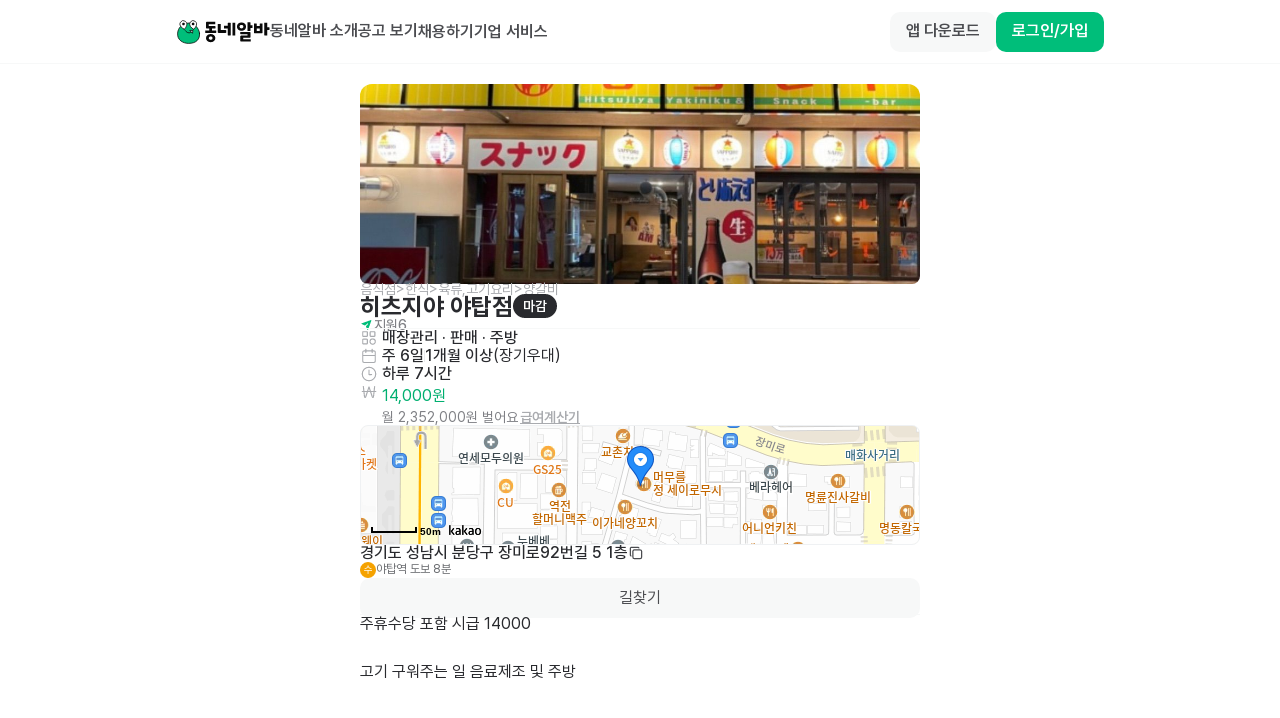

--- FILE ---
content_type: text/html; charset=utf-8
request_url: https://id.abr.ge/api/v2/third-party-cookie/identifier.html?requestID=8237640
body_size: 439
content:
<!DOCTYPE html>
<html>
<head><meta charset="utf-8"></head>
<body>

<pre>
    requestID: 8237640
    Reply: map[uuid:f7184356-c133-4832-baf0-5b1485ddc761]
</pre>
<script>
    var message = {
        requestID: '8237640',
        
        reply: (document.cookie.indexOf('ab180ClientId=') !== -1) ? {"uuid":"f7184356-c133-4832-baf0-5b1485ddc761"} : { error: 'Third party cookie is not supported' }
        
    }

    window.parent.postMessage(
        
        JSON.stringify(message)
        
    , '*');
</script>
</body>
</html>


--- FILE ---
content_type: text/javascript
request_url: https://www.dongnealba.com/_next/static/chunks/pages/about-22722dba9c592b68.js
body_size: 7883
content:
!function(){try{var e="undefined"!=typeof window?window:"undefined"!=typeof global?global:"undefined"!=typeof self?self:{},t=(new e.Error).stack;t&&(e._sentryDebugIds=e._sentryDebugIds||{},e._sentryDebugIds[t]="b76648fa-0e4e-4841-a994-322ba6e5aa92",e._sentryDebugIdIdentifier="sentry-dbid-b76648fa-0e4e-4841-a994-322ba6e5aa92")}catch(e){}}(),(self.webpackChunk_N_E=self.webpackChunk_N_E||[]).push([[2521,2255],{28328:function(e,t,r){"use strict";var a,l=r(67294);function s(){return(s=Object.assign?Object.assign.bind():function(e){for(var t=1;t<arguments.length;t++){var r=arguments[t];for(var a in r)({}).hasOwnProperty.call(r,a)&&(e[a]=r[a])}return e}).apply(null,arguments)}t.Z=e=>l.createElement("svg",s({xmlns:"http://www.w3.org/2000/svg",width:"current",height:"current",fill:"none",viewBox:"0 0 20 20"},e),a||(a=l.createElement("path",{fill:"currentColor",d:"M2.584 5.111a.75.75 0 0 1 .75-.75h13.333a.75.75 0 0 1 0 1.5H3.334a.75.75 0 0 1-.75-.75m0 4.89a.75.75 0 0 1 .75-.75h13.333a.75.75 0 0 1 0 1.5H3.334a.75.75 0 0 1-.75-.75m0 4.888a.75.75 0 0 1 .75-.75h13.333a.75.75 0 0 1 0 1.5H3.334a.75.75 0 0 1-.75-.75"})))},30752:function(e,t,r){"use strict";var a,l,s,n,i,c,o,d,x,h,m=r(67294);function u(){return(u=Object.assign?Object.assign.bind():function(e){for(var t=1;t<arguments.length;t++){var r=arguments[t];for(var a in r)({}).hasOwnProperty.call(r,a)&&(e[a]=r[a])}return e}).apply(null,arguments)}t.Z=e=>m.createElement("svg",u({xmlns:"http://www.w3.org/2000/svg",width:"current",height:"current",fill:"none",viewBox:"0 0 94 24"},e),a||(a=m.createElement("path",{fill:"#00BE7A",stroke:"#0A0A0A",strokeLinecap:"round",strokeMiterlimit:10,strokeWidth:.786,d:"M23.518 13.236c.571 5.776-2.943 10.16-10.955 10.16-5.109 0-11.529-3.042-10.957-10.16.426-5.304 4.357-10.16 10.957-10.16 5.717 0 10.432 4.863 10.955 10.16Z"})),l||(l=m.createElement("path",{fill:"#fff",d:"M8.393 9.265s2.946-3.02 2.397-5.741A3.62 3.62 0 0 0 9.296 1.25a3.43 3.43 0 0 0-4.833.972 3.6 3.6 0 0 0-.5 2.68c.549 2.72 4.436 4.366 4.436 4.366"})),s||(s=m.createElement("path",{stroke:"#0A0A0A",strokeLinecap:"round",strokeMiterlimit:10,strokeWidth:.786,d:"M8.393 9.265s2.946-3.02 2.397-5.741A3.62 3.62 0 0 0 9.296 1.25a3.43 3.43 0 0 0-4.833.972 3.6 3.6 0 0 0-.5 2.68c.549 2.72 4.436 4.366 4.436 4.366"})),n||(n=m.createElement("path",{fill:"#0A0A0A",d:"M7.474 5.355a1.365 1.365 0 1 1 0-2.731 1.365 1.365 0 0 1 0 2.731"})),i||(i=m.createElement("path",{fill:"#fff",d:"M17.668 9.333s3.23-2.715 2.952-5.477a3.62 3.62 0 0 0-1.262-2.41 3.43 3.43 0 0 0-4.906.49 3.6 3.6 0 0 0-.762 2.617c.278 2.762 3.984 4.783 3.984 4.783"})),c||(c=m.createElement("path",{stroke:"#0A0A0A",strokeLinecap:"round",strokeMiterlimit:10,strokeWidth:.786,d:"M17.668 9.333s3.23-2.715 2.952-5.477a3.62 3.62 0 0 0-1.262-2.41 3.43 3.43 0 0 0-4.906.49 3.6 3.6 0 0 0-.762 2.617c.278 2.762 3.984 4.783 3.984 4.783"})),o||(o=m.createElement("path",{fill:"#0A0A0A",d:"M17.113 5.346a1.369 1.369 0 1 1-.008-2.738 1.369 1.369 0 0 1 .008 2.738"})),d||(d=m.createElement("path",{stroke:"#0A0A0A",strokeLinecap:"round",strokeMiterlimit:10,strokeWidth:.786,d:"M9.31 10.574s1.032 2.264 3.686 2.263c1.453 0 2.182-.63 3.093-2.236"})),x||(x=m.createElement("path",{fill:"#fff",stroke:"#0A0A0A",strokeLinecap:"round",strokeLinejoin:"round",strokeWidth:.786,d:"m16.515 12.891.421-2.493h-2.771z"})),h||(h=m.createElement("path",{fill:"#0A0A0A",d:"M93.01 10.038h-1.738v5.043c0 .297-.127.424-.424.424h-2.119c-.275 0-.424-.127-.424-.424V3.088c0-.297.148-.424.424-.424h2.119c.297 0 .424.127.424.424V7.24h1.737c.276 0 .424.148.424.424v1.95c0 .296-.148.423-.424.423Zm-9.176.869v-2.5h-3.178v2.5zm2.67-6.972v8.646c0 .487-.275.763-.763.763h-7.013c-.488 0-.763-.276-.763-.763V3.935c0-.275.148-.423.424-.423h1.843c.276 0 .424.148.424.423v2.12h3.178v-2.12c0-.275.127-.423.424-.423h1.822c.297 0 .424.148.424.423M76.155 7.963H74.46v2.67c0 .297-.149.424-.424.424h-2.12c-.275 0-.423-.127-.423-.424V2.644c0-.275.148-.423.424-.423h2.119c.275 0 .424.148.424.423v2.522h1.695c.275 0 .424.148.424.424v1.95c0 .296-.149.423-.424.423m-1.695 4.704v4.386c0 .488-.276.763-.763.763h-6.463v1.356h7.12c.275 0 .423.148.423.424v1.526c0 .275-.148.423-.423.423h-9.302c-.488 0-.763-.296-.763-.762v-4.408c0-.466.275-.763.763-.763h6.462v-1.335h-6.801c-.276 0-.424-.148-.424-.423v-1.526c0-.275.148-.424.424-.424h8.984c.487 0 .763.297.763.763M60.898 6.628c0-2.5 2.013-4.174 4.598-4.174s4.577 1.674 4.577 4.174-1.991 4.196-4.576 4.196c-2.586 0-4.599-1.696-4.599-4.196m2.67 0c0 1.017.869 1.78 1.928 1.78 1.039 0 1.907-.763 1.907-1.78s-.868-1.759-1.907-1.759c-1.059 0-1.928.742-1.928 1.76Zm-21.804 5.508V4.359c0-.275.127-.424.423-.424h2.12c.275 0 .423.149.423.424v5.742h5.043c.276 0 .424.128.424.424v1.95c0 .275-.148.424-.424.424h-7.247c-.487 0-.762-.297-.762-.763M51.829 8.49h-3.39c-.297 0-.425-.148-.425-.424v-1.95c0-.275.128-.423.424-.423h3.39V3.088c0-.297.128-.424.424-.424h1.971c.275 0 .424.127.424.424V15.08c0 .297-.149.424-.424.424h-1.97c-.297 0-.424-.127-.424-.424zm4.661 6.59V3.088c0-.297.127-.424.424-.424h1.97c.276 0 .424.127.424.424V15.08c0 .297-.148.424-.423.424h-1.971c-.297 0-.424-.127-.424-.424M38.904 4.232h-6.04v1.864h6.146c.296 0 .423.149.423.424v1.61c0 .276-.127.424-.423.424h-2.903v1.886h3.665c.276 0 .424.149.424.424v1.737c0 .276-.148.424-.424.424h-10.17c-.276 0-.424-.148-.424-.424v-1.737c0-.276.148-.424.424-.424h3.665V8.554H30.81c-.487 0-.762-.296-.762-.762V2.558c0-.488.275-.763.762-.763h8.095c.296 0 .423.148.423.424v1.589c0 .297-.127.424-.423.424ZM34.687 14c2.564 0 4.683 1.674 4.683 4.09s-2.12 4.11-4.683 4.11c-2.564 0-4.683-1.695-4.683-4.11S32.123 14 34.687 14m0 2.437c-1.038 0-1.886.72-1.886 1.652 0 .933.848 1.675 1.886 1.675s1.886-.742 1.886-1.674c0-.933-.848-1.653-1.886-1.653"})))},38318:function(e,t,r){(window.__NEXT_P=window.__NEXT_P||[]).push(["/about",function(){return r(9215)}])},47212:function(e,t,r){"use strict";var a=r(85893),l=r(11163),s=r(98388),n=r(83418),i=r(94928),c=r(81085),o=r(71263);t.Z=e=>{let{className:t="",size:r=o.$u.Medium,item:d,emptyIcon:x,iconSize:h,useEdit:m,useBorder:u,onEditClick:A}=e,g=(0,l.useRouter)();if(!d)return null;let{photos:p}=d,b=p?.length?p[0]:"";return(0,a.jsxs)("div",{className:`relative ${m?"cursor-pointer":""}`,onClick:m?()=>{if(!A){g.push(i.l.JobSeekerMyProfile);return}A(d)}:void 0,children:[!p?.length&&x?x:(0,a.jsx)(c.Avatar,{className:(0,s.m6)(r===o.$u.Small&&"h-12 w-12 rounded-avatar-sm",h&&`w-[${h}px] h-[${h}px]`,t),imageUrl:b,emptyIconSize:h||(r===o.$u.Small?48:64),useBorder:u}),m&&(0,a.jsx)("div",{className:"absolute -bottom-[4px] -right-[7px] rounded-full border border-gray-400-50 bg-gray-0-50 p-[5px]",children:(0,a.jsx)(n.Z,{width:20,height:20})})]})}},12073:function(e,t,r){"use strict";var a=r(85893),l=r(8073);t.Z=e=>(0,a.jsx)(l.Z,{...e})},13128:function(e,t,r){"use strict";var a=r(85893),l=r(37303),s=r(41664),n=r.n(s),i=r(11163),c=r(67294),o=r(72377),d=r(28328),x=r(30752),h=r(32134),m=r(47212),u=r(12767),A=r(14945),g=r(11360),p=r(19326),b=r(14412),f=r(70971),w=r(50637),j=r(61316),y=r(94928),v=r(82857),N=r(81085),k=r(71263);t.Z=e=>{let{hideMenu:t,hideRight:r}=e,{t:s}=(0,l.$G)("common"),E=(0,p.h)(),M=(0,i.useRouter)(),[S,_]=(0,o.Z)(!1),[L,T]=(0,o.Z)(!1),B=(0,g.mA)(),C=(0,g.B)(),Z=(0,g.qB)(),z=(0,g.lz)(),{isEmployer:R,isJobSeeker:I}=(0,w.s)(),{isPc:V}=(0,j.F)(),J=(0,c.useRef)(null),U=[{label:"title.about",href:y.l.About},{label:"title.find_dongnealba",href:y.l.JobAdPlace},{label:"title.employer",href:y.l.EmployerMain,useNewTab:!0,event:"click_web_gnb_employer_menu"},{label:"title.biz",href:f.T.biz[v.X.env],useNewTab:!0,event:"click_web_gnb_biz_menu"}],H=e=>{J.current&&!J.current.contains(e.target)&&_(!1)};(0,c.useEffect)(()=>(S&&document.addEventListener("mousedown",H),()=>{document.removeEventListener("mousedown",H)}),[S]);let F=B||C,O=Z||z;return(0,a.jsx)(a.Fragment,{children:(0,a.jsx)("header",{className:"home-header fixed top-0 z-[40] flex h-16 w-full min-w-[280px] flex-row items-center border-b border-b-gray-50 bg-gray-0 xs:justify-center",children:(0,a.jsxs)("div",{className:"px-4 xs:px-12 flex max-w-container flex-1 flex-row flex-wrap items-center justify-between gap-y-2",children:[(0,a.jsxs)("div",{className:"flex flex-row gap-8",children:[(0,a.jsx)(n(),{href:y.l.Root,"aria-label":"Home",children:(0,a.jsx)("div",{className:"cursor-pointer",children:(0,a.jsx)(x.Z,{alt:"Logo",width:94,height:24})})}),!t&&(0,a.jsx)("div",{className:"hidden flex-1 flex-row items-center gap-8 p-0 lg:flex",children:U.map(e=>{let{label:t,href:r,useNewTab:l,event:i}=e;return l?(0,a.jsx)("a",{href:r,target:"_blank",rel:"noopener noreferrer",onClick:()=>{i&&E.trackEvent(i)},children:(0,a.jsx)(N.Label,{className:"text-gray-800",bold:N.FontWeight.Semibold,children:s(t)})},t):(0,a.jsx)(n(),{className:"flex flex-row",href:r,children:(0,a.jsx)(N.Label,{className:"text-gray-800",bold:N.FontWeight.Semibold,children:s(t)})},t)})})]}),!r&&(0,a.jsxs)(a.Fragment,{children:[(0,a.jsxs)("div",{className:"flex justify-end items-center gap-4",children:[R&&F?(0,a.jsx)(n(),{href:y.l.EmployerMyProfile,children:(0,a.jsxs)("div",{className:"flex items-center gap-1",children:[(0,a.jsx)(h.Z,{className:"h-[18px] w-[18px] rounded",item:F,emptyIconSize:18,useBorder:!1}),(0,a.jsx)(N.Label,{className:"text-gray-800",type:N.LabelType.Body2,bold:N.FontWeight.Medium,title:F.name,children:(0,b.f)(F.name||"",4)})]})}):I&&O?(0,a.jsx)(n(),{href:y.l.JobSeekerMyProfile,children:(0,a.jsxs)("div",{className:"flex items-center gap-1",children:[(0,a.jsx)(m.Z,{className:"h-[18px] w-[18px] rounded",item:O,iconSize:18,useBorder:!1}),(0,a.jsx)(N.Label,{className:"text-gray-800",type:N.LabelType.Body2,bold:N.FontWeight.Medium,title:O.name,children:(0,b.f)(O.name||"",4)})]})}):(0,a.jsxs)("div",{className:"flex gap-3",children:[(0,a.jsx)(u.Z,{className:"max-xs:hidden",label:s("nav.app_download"),type:N.ButtonAnatomy.Tertiary,size:V?k.$u.Medium:k.$u.Small,onClick:()=>T(!0)}),(0,a.jsx)(u.Z,{label:s("nav.sign_in/up"),size:V?k.$u.Medium:k.$u.Small,onClick:()=>{M.push(y.l.AuthSignIn)},eventName:"click_web_sign_in",eventData:{domain:"mainSite"}})]}),(0,a.jsx)("button",{className:"block cursor-pointer lg:hidden",onClick:_,children:(0,a.jsx)(d.Z,{className:"text-gray-800",width:24,height:24})})]}),L&&(0,a.jsx)(A.Z,{isShow:L,onClose:()=>T(!1)})]}),S&&(0,a.jsx)("div",{ref:J,className:"absolute top-[42px] right-2 popover-shadow lg:hidden",children:U.map(e=>{let{label:t,href:r,useNewTab:l,event:i}=e;return l?(0,a.jsx)("a",{href:r,className:"flex items-center h-12 px-6 border-b border-gray-30 last:border-none",target:"_blank",rel:"noopener noreferrer",onClick:()=>{_(!1),i&&E.trackEvent(i)},children:(0,a.jsx)(N.Label,{type:N.LabelType.Body1,bold:N.FontWeight.Medium,children:s(t)})},t):(0,a.jsx)(n(),{href:r,className:"block h-12 px-6 py-4 border-b border-gray-30 last:border-none",onClick:()=>_(!1),children:(0,a.jsx)(N.Label,{type:N.LabelType.Body1,bold:N.FontWeight.Medium,children:s(t)})},t)})})]})})})}},30983:function(e,t,r){"use strict";var a=r(85893),l=r(98388),s=r(11360),n=r(21184),i=r(12073),c=r(13128);let o=e=>{let{className:t,children:r,hideHeaderRight:s,hideHeader:o,hideMenu:d,hideFooter:x,disabledFooterLink:h}=e;return(0,a.jsxs)("div",{className:(0,l.m6)("global-layout home-layout",!o&&"pt-16"),children:[!o&&(0,a.jsx)(n.Z.Provider,{children:(0,a.jsx)(c.Z,{hideMenu:d,hideRight:s})}),(0,a.jsx)("main",{className:t||"global-layout__body p-4",children:r}),!x&&(0,a.jsx)(i.Z,{disabledLink:h})]})};t.Z=e=>(0,a.jsx)(s.Yw.Provider,{children:(0,a.jsx)(s.t7.Provider,{children:(0,a.jsx)(s.RU.Provider,{children:(0,a.jsx)(s.u0.Provider,{children:(0,a.jsx)(o,{...e})})})})})},44811:function(e,t,r){"use strict";var a=r(85893),l=r(67294),s=r(58533),n=r(53041),i=r(98388),c=r(557),o=r(90152),d=r(81085),x=r(51053);t.Z=e=>{let{height:t,width:r,useAutoScroll:h=!0,useBorder:m=!0}=e,u=(0,l.useRef)(null),{data:A,fetchNextPage:g,hasNextPage:p,refetch:b}=(0,c.lj)()(),f=(0,l.useRef)(0);return(0,n.Z)(()=>{if(!u.current)return;let e=u.current.scrollTop+1;if(e===f.current){u.current.scrollTop=0,f.current=0;return}u.current.scrollTo({top:e}),f.current=e},A?.pages[0].data.list?.length?24:null),(0,a.jsxs)("div",{className:(0,i.m6)("w-full min-w-[320px] flex-1 lg:w-[400px] lg:min-w-[400px] lg:flex-none bg-gray-0 rounded-2",m?"card border-gray-300":"dde-shadow--card",r?`w-[${r}px] min-w-[${r}px] max-w-[${r}px] lg:w-[${r}px] lg:min-w-[${r}px]`:""),children:[(0,a.jsxs)("div",{className:"flex flex-row items-center gap-2 py-4 px-6 border-b border-gray-30",children:[(0,a.jsx)(o.Z,{path:"https://dongnealba-web.s3.ap-northeast-2.amazonaws.com/images/lottie/radar.json",style:{width:32,height:32},loop:!0,play:!0}),(0,a.jsx)(d.Label,{className:"text-gray-800 text-[20px]",type:d.LabelType.Heading4,children:"실시간 우리 동네 알바"})]}),(0,a.jsx)("div",{ref:u,className:`overflow-y-auto ${h?"scrollbar-hide":""}`,style:{height:`${t||570}px`,pointerEvents:h?"none":"auto"},children:(0,a.jsx)(s.Z,{className:`px-6 dna-list ${h?"scrollbar-hide":""}`,dataLength:A?.pages.flatMap(e=>e.data?.list).length||0,next:g,hasMore:p,refreshFunction:b,pullDownToRefresh:!1,loader:(0,a.jsx)(d.SpinnerLoader,{}),children:A?.pages.map(e=>e.data.list?.filter(e=>e.jobAds&&e.jobAds[0])?.map(e=>a.jsx(x.Z,{className:"border-b border-gray-50 px-0",jobAd:e.jobAds[0],store:e,useBadge:!0,useLargeAvatar:!0},e.jobAds[0].id)))})})]})}},9215:function(e,t,r){"use strict";r.r(t),r.d(t,{__N_SSP:function(){return M},default:function(){return S}});var a,l,s=r(85893),n=r(37303),i=r(11163),c=r(67294),o=r(98388),d=r(21433),x=r(30983),h=r(51132),m={src:"/_next/static/media/img_1.ace3dec7.png",height:240,width:240,blurDataURL:"[data-uri]",blurWidth:8,blurHeight:8},u={src:"/_next/static/media/img_2.a5aae942.png",height:240,width:240,blurDataURL:"[data-uri]",blurWidth:8,blurHeight:8},A={src:"/_next/static/media/img_3.6412212d.png",height:240,width:240,blurDataURL:"[data-uri]",blurWidth:8,blurHeight:8},g={src:"/_next/static/media/img_4.a71e0b06.png",height:240,width:240,blurDataURL:"[data-uri]",blurWidth:8,blurHeight:8},p=r(44811),b=r(61316),f=r(94928),w=r(81085),j=r(68902);let y=e=>{let{className:t}=e,r=(0,i.useRouter)(),{isPc:a,isMobile:l,isTablet:n}=(0,b.F)();return(0,s.jsxs)("section",{className:(0,o.m6)("flex flex-1 flex-col",t),children:[(0,s.jsxs)("div",{className:(0,o.m6)("flex flex-1 flex-row px-8 gap-20 justify-between items-center mb-20",!a&&"flex-col gap-20 px-0"),children:[(0,s.jsx)("div",{className:(0,o.m6)("flex flex-col gap-8 min-w-[120px]",n&&"grid w-full grid-cols-2",l&&"flex flex-col"),children:[{title:"사장님이 먼저\n같이 일하자고 해요",description:"기분 좋게 알바 제안을 받으세요",image:m},{title:"버튼 하나로 간편 지원",description:"원하는 지역, 업무, 시간에 딱 맞는\n알바를 골라서 지원해요",image:u},{title:"전화번호 노출 없는",description:"동네알바 앱에서는 전화번호 노출이 안돼요.\n안심하고 사장님과 대화해요.",image:A},{title:"노쇼 없는 알바 문화",description:"약속이 확정되면 알바님이 잊지 않도록\n여러 번 알려드려요",image:g}].map(e=>(0,s.jsxs)("div",{className:(0,o.m6)("flex flex-row items-center justify-center gap-8",!a&&"flex-col gap-4"),children:[(0,s.jsx)("img",{src:e.image.src,alt:e.title,width:120,height:120}),(0,s.jsxs)("div",{className:(0,o.m6)("flex flex-1 flex-col gap-5 justify-center",!a&&"text-center"),children:[(0,s.jsx)(w.Label,{type:w.LabelType.Heading3,children:e.title}),(0,s.jsx)(w.Label,{className:"text-gray-800",children:e.description})]})]},e.title))}),(0,s.jsx)(p.Z,{useAutoScroll:!0,useBorder:!1,height:488,width:l?void 0:340})]}),(0,s.jsx)("div",{className:"flex flex-col",children:(0,s.jsx)(w.Button,{label:"알바님 시작하기",className:"justify-center",onClick:()=>{r.push({pathname:f.l.JobAdPlace})},icon:(0,s.jsx)(j.m9,{size:20,color:"white"}),iconPosition:"right"})})]})};(a=l||(l={}))[a.Employer=0]="Employer",a[a.JobSeeker=1]="JobSeeker";var v=r(99050),N=r(64771);let k=()=>{let{onAppStoreClick:e}=(0,N.O)(),{isMobile:t,isTablet:r,isPc:a}=(0,b.F)();return(0,s.jsxs)("div",{className:"flex flex-row items-center gap-6 max-xs:flex-col",children:[(0,s.jsxs)("div",{className:(0,o.m6)("flex flex-col items-center gap-12",a&&"px-[62.5px]",r&&"px-6"),children:[(0,s.jsx)(w.Label,{type:w.LabelType.Heading1,className:"text-center",children:`휴대폰으로 편하게
동네알바를 만나세요`}),t||r?(0,s.jsxs)("div",{className:"flex flex-col items-center gap-3 mb-10",children:[(0,s.jsx)("div",{className:"cursor-pointer","aria-label":"앱 다운로드",onClick:()=>{e?.(!1)},children:(0,s.jsx)("img",{alt:"앱 다운로드",src:"https://dongnealba-web.s3.ap-northeast-2.amazonaws.com/images/branding/google_play_dark.png",width:180,height:56})}),(0,s.jsx)("div",{className:"cursor-pointer","aria-label":"앱 다운로드",onClick:()=>{e?.(!0)},children:(0,s.jsx)("img",{alt:"앱 다운로드",src:"https://dongnealba-web.s3.ap-northeast-2.amazonaws.com/images/branding/app_store_dark.png",width:180,height:56})})]}):(0,s.jsxs)("div",{className:"flex flex-col items-center",children:[(0,s.jsx)("div",{className:"p-6 rounded-5 border border-gray-100 mb-6",children:(0,s.jsx)("img",{alt:"앱 다운로드",src:"https://dongnealba-web.s3.ap-northeast-2.amazonaws.com/images/qr/app_download_qr_code.png",width:200,height:200})}),(0,s.jsx)(w.Label,{className:"text-center text-gray-800",children:`휴대폰 카메라로 위 이미지를 촬영하면
동네알바 앱으로 바로 연결돼요`})]})]}),(0,s.jsx)("img",{alt:"바른 사람과 바른 일터가 서로 돕고 신뢰하는 세상을 만듭니다. - 동네알바",src:"https://dongnealba-web.s3.ap-northeast-2.amazonaws.com/images/branding/app_main_screens.png",width:t||r?344:533,height:t||r?387:600})]})},E=e=>{let{t}=(0,n.$G)(),r=(0,i.useRouter)(),{isPc:a,isTablet:x,isMobile:m}=(0,b.F)(),[u,A]=(0,c.useState)((()=>{let{accountType:t}=r.query;return"jobSeeker"===t?l.JobSeeker:"employer"===t?l.Employer:e.initialType===l.JobSeeker?l.JobSeeker:l.Employer})()),g=[{key:l.Employer.toString(),tab:(0,s.jsx)(w.Label,{className:u.toString()===l.Employer.toString()?"text-gray-900":"text-gray-400",type:m?w.LabelType.Heading2:w.LabelType.Heading1,children:t("accountType.employer")}),tabPanel:(0,s.jsx)(h.t,{})},{key:l.JobSeeker.toString(),tab:(0,s.jsx)(w.Label,{className:u.toString()===l.JobSeeker.toString()?"text-gray-900":"text-gray-400",type:m?w.LabelType.Heading2:w.LabelType.Heading1,children:t("accountType.jobSeeker")}),tabPanel:(0,s.jsx)(y,{})}];return(0,v.g)({eventName:"view_web_about"}),(0,s.jsxs)("div",{className:"m-auto max-w-[1024px] flex flex-col",children:[(0,s.jsx)("section",{className:"max-xs:flex max-xs:items-center max-xs:justify-center",children:(0,s.jsx)(d.Z,{className:(0,o.m6)("flex px-12 max-xs:px-4 max-xs:pt-8 max-xs:pb-14 max-xs:gap-8 items-start max-xs:items-center"),useRootBreadcrumbs:!0,titleLabelType:w.LabelType.Heading1,title:t("title.about")})}),(0,s.jsxs)("section",{className:"relative",children:[(0,s.jsx)("img",{className:"object-cover w-full max-w-full",src:"/_next/static/media/about_main.70345399.png",alt:"about",style:{height:m?280:x?480:644}}),(0,s.jsx)("div",{className:"absolute inset-0 bg-black/40 flex items-center justify-center",children:(0,s.jsx)("img",{className:"object-cover w-full max-w-full",src:"/_next/static/media/about_mission.ec517cf1.png",alt:"about",style:m?{height:181,width:189}:{height:351,width:365}})})]}),(0,s.jsx)("section",{className:(0,o.m6)("flex flex-col py-[120px] px-12 bg-gray-30 gap-20 items-center",!a&&"py-16",m&&"px-4"),children:(0,s.jsx)(w.Tabs,{defaultTab:u.toString(),className:"flex flex-1 flex-wrap justify-center items-center max-xs:w-full",tabPanelClassName:"lg:w-full",tabClassName:"px-11 mt-2 pt-4 pb-5 h-[56px] border-b-[4px] max-xs:border-b-[2px] max-xs:px-0",items:g,onTabChange:e=>{A(e)}})}),(0,s.jsx)("section",{className:"flex flex-1 flex-col items-center gap-6 py-[120px] max-lg:py-16",children:(0,s.jsx)(k,{})})]})};E.getLayout=function(e){return(0,s.jsx)(x.Z,{children:e})};var M=!0,S=E},21184:function(e,t,r){"use strict";r.d(t,{Z:function(){return c}});var a=r(74974),l=r(72377),s=r(68037),n=r(67294);let i=e=>{let t=(0,n.useRef)(null),[r,a]=(0,n.useState)(),l=()=>{a(t.current?.getBoundingClientRect())};return(0,n.useEffect)(()=>{t.current&&t.current?.getBoundingClientRect()&&setTimeout(()=>{l()},100)},[t.current,...e]),[t,r]},c=(0,s.k)(()=>{let{width:e}=(0,a.Z)(),[t,r]=(0,l.Z)(!1),[s,n]=(0,l.Z)(!1),[c,o]=i([s,e]),[d,x]=i([s,e]),[h,m]=i([s,e]),[u,A]=i([s,e]),[g,p]=i([s,e]);return{nav1Ref:c,nav1Position:o,nav2Ref:d,nav2Position:x,nav3Ref:h,nav3Position:m,nav4Ref:u,nav4Position:A,nav5Ref:g,nav5Position:p,isShowMobileSubMenu:s,isShowSubMenu:t,toggleShowSubMenu:r,toggleShowMobileSubMenu:n}})},14412:function(e,t,r){"use strict";r.d(t,{f:function(){return a}});let a=(e,t)=>e.length>t?e.slice(0,t)+"...":e},50637:function(e,t,r){"use strict";r.d(t,{s:function(){return n}});var a=r(59214),l=r(3920),s=r(11360);let n=()=>{let e=(0,a.Sz)(s.Yw.context,e=>e?.isSignIn),t=(0,a.Sz)(s.Yw.context,e=>e?.signOut),r=(0,a.Sz)(s.t7.context,e=>e?.isSignIn),n=(0,a.Sz)(s.t7.context,e=>e?.signOut),i=e?l.Qm.employer:r?l.Qm.jobSeeker:l.Qm.none,c=i===l.Qm.employer,o=i===l.Qm.jobSeeker;return{isSignIn:e||r,isEmployer:c,isJobSeeker:o,signInType:i,signOut:c?t:o?n:null}}},99050:function(e,t,r){"use strict";r.d(t,{g:function(){return s}});var a=r(67294),l=r(19326);let s=e=>{let{eventName:t,data:r,conditionLogFunc:s}=e,n=(0,l.h)(),i=(0,a.useRef)(!1);(0,a.useEffect)(()=>{if(!i.current&&(!s||s())){i.current=!0;try{n?.trackEvent(t,r)}catch{}}},[])}}},function(e){e.O(0,[5940,2982,1085,972,1932,1367,8034,5808,1477,8104,5675,9877,2483,4699,7966,5305,8610,2138,1426,669,7768,6442,9352,5807,7953,1132,2888,9774,179],function(){return e(e.s=38318)}),_N_E=e.O()}]);

--- FILE ---
content_type: text/javascript; charset=utf-8
request_url: https://app.link/_r?sdk=web2.86.3&branch_key=key_live_bFnwfdI4HA9Q2vamr7zUleehtzhpAY2N&callback=branch_callback__4
body_size: 72
content:
/**/ typeof branch_callback__4 === 'function' && branch_callback__4("1546789264222044200");

--- FILE ---
content_type: text/javascript; charset=utf-8
request_url: https://app.link/_r?sdk=web2.86.3&branch_key=key_live_bFnwfdI4HA9Q2vamr7zUleehtzhpAY2N&callback=branch_callback__0
body_size: 72
content:
/**/ typeof branch_callback__0 === 'function' && branch_callback__0("1546789264222044200");

--- FILE ---
content_type: text/javascript; charset=utf-8
request_url: https://app.link/_r?sdk=web2.86.3&branch_key=key_live_bFnwfdI4HA9Q2vamr7zUleehtzhpAY2N&callback=branch_callback__5
body_size: 74
content:
/**/ typeof branch_callback__5 === 'function' && branch_callback__5("1546789264222044200");

--- FILE ---
content_type: text/javascript; charset=utf-8
request_url: https://app.link/_r?sdk=web2.86.3&branch_key=key_live_bFnwfdI4HA9Q2vamr7zUleehtzhpAY2N&callback=branch_callback__3
body_size: 73
content:
/**/ typeof branch_callback__3 === 'function' && branch_callback__3("1546789264222044200");

--- FILE ---
content_type: text/javascript; charset=utf-8
request_url: https://app.link/_r?sdk=web2.86.3&branch_key=key_live_bFnwfdI4HA9Q2vamr7zUleehtzhpAY2N&callback=branch_callback__1
body_size: 73
content:
/**/ typeof branch_callback__1 === 'function' && branch_callback__1("1546789264222044200");

--- FILE ---
content_type: text/javascript; charset=utf-8
request_url: https://app.link/_r?sdk=web2.86.3&branch_key=key_live_bFnwfdI4HA9Q2vamr7zUleehtzhpAY2N&callback=branch_callback__2
body_size: 74
content:
/**/ typeof branch_callback__2 === 'function' && branch_callback__2("1546789264222044200");